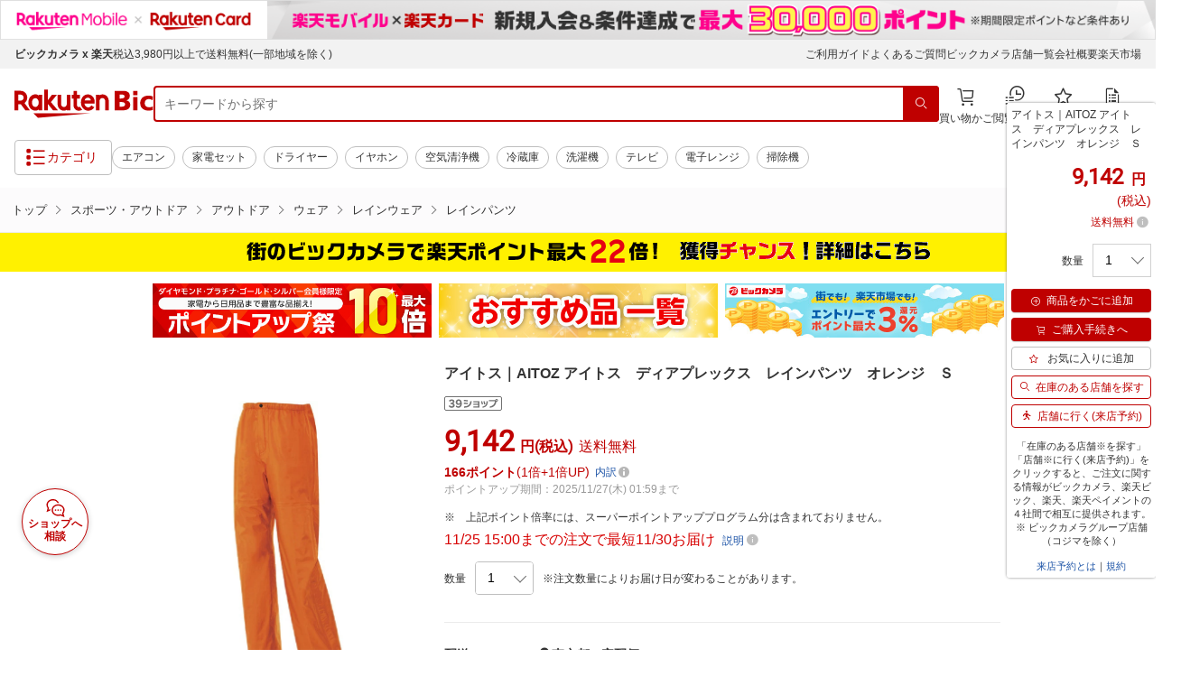

--- FILE ---
content_type: text/css
request_url: https://r.r10s.jp/com/entf/asset/css/entf-1.0.2.css?20140825
body_size: 779
content:
@charset "euc-jp";

/* notification popup [#ritNotification]
----------------------------*/
.ritNotificArea {
  display: none;
  z-index: 6666;
  overflow-x: hidden;
  overflow-y: scroll;
  width: 336px;
}

.ntfHelpCnt {
  height: 40px;
}

.ntfHelpCnt .ntfHelp {
  float: left;
  margin: 12px 0px 12px 219px;
  background: url(http://a.ichiba.jp.rakuten-static.com/com/img/home/201405/tri_f2ab00.gif) no-repeat scroll 0 3px;
  padding: 0 0 0 7px;
}

/* ntfArticle */
.ritNotificArea .ntfArticle {
  padding: 8px 8px 0;
  margin: 0px 10px 0px 15px;
  border-bottom: dotted 1px #cecece;
}

.ritNotificArea .ntfArticle .ntfRead {
  overflow: hidden;
  zoom: 1;
}

.ritNotificArea .ntfArticle .ntfReadTxt {
  font-weight: bold;
  float: left;
  width: 220px;
}

.ritNotificArea .ntfArticle .ntfTime {
  float: right;
  color: #717171;
}

.ritNotificArea .ntfArticle .ntfItem {
  padding: 12px 0 0;
}

.ritNotificArea .ntfArticle .ntfItemCnt {
  overflow: hidden;
  zoom: 1;
  padding-bottom: 8px;
}

.ritNotificArea .ntfArticle .ntfThumb {
  width: 64px;
  padding: 0 10px 0 0;
  float: left;
}

.ritNotificArea .ntfArticle .ntfTxt {
  width: 190px;
  float: left;
}

.ntfArticle .ntfTxt .ntfTxtList {
  padding-bottom: 8px;
}

.ntfArticle .ntfTxt .ntfLimit {
  padding-right: 10px;
}

.ntfArticle .ntfTxt .ntfLimitFixed {
  padding-right: 10px;
  float: left;
  width: 52px;
}

.ntfArticle .ntfTxt .ntfNumber {
  padding-right: 5px;
  font-weight: bold;
  color: #bf0000;
}

.ritNotificArea .ntfArticle .ntfName {
  display: block;
}

.ritNotificArea .ntfArticle .ntfPrice {
  text-align: right;
  font-weight: bold;
  color: #bf0000;
  display: block;
}

.ritNotificArea .ntfArticle .ntfDefPrice {
  color: #000000;
  font-weight: normal;
  text-decoration: line-through;
  padding-right: 5px;
}

.ntfArticle .ntfTxt .ntfPointClearFix {
	overflow: hidden;
	zoom: 1;
}

.ntfArticle .ntfTxt .ntfDateClearFix {
	overflow: hidden;
	zoom: 1;
}

.ritNotificArea .ntfArticle .ntfPointReadTxt {
	font-weight: bold;
	float: left;
	width: 220px
}

.ritNotificArea .ntfArticle .ntfCouponReadTxt {
	font-weight: bold;
	float: left;
	width: 220px;
}

.ritNotificArea .ntfArticle .ntfRankReadTxt {
	font-weight: bold;
	width: 220px;
	float: left;
}

.ntfArticle .ntfTxt .ntfPointShop {
	float:left;
        padding-right: 10px;
}

.ntfArticle .ntfTxt .ntfPointPrice {
	float:left;
	color: #bf0000;
        padding-right: 10px;
}

.ntfArticle .ntfTxt .ntfPoint {
	font-weight:bold;
	color: #bf0000;
}

.ntfArticle .ntfTxt .ntfLimitedPoint {
	font-weight: bold;
	color: #bf0000;
}

.ntfArticle .ntfTxt .ntfPointTxtList{
	padding: 8px 0 0 0;
}

.ntfArticle .ntfTxt .ntfDateTxtList{
        padding: 4px 0 0 0;
}

.ntfArticle .ntfTxt .ntfDateFixed {
  float: left;
  width: 128px;
}

.ntfHighlight {
  background: #f6f6f6 !important;
}

.ntfoff {
  font-weight: bold;
  color: #bf0000;
}

.ntfArticle a {
  text-decoration: none;
}

.ntfArticle a:hover {
  text-decoration: underline;
}

.ntfHelpCnt .ntfHelp a {
  text-decoration: none;
}

.ntfHelpCnt .ntfHelp a:hover {
  text-decoration: underline;
}

/* Info */
.ritNotificInfo {
  display: none;
  background: #ffffff;
  z-index: 6666;
  overflow: hidden;
  margin: 8px 19px 8px 23px;
}

.ritNotificInfo .ntfEmptyTtl {
  font-weight: bold;
  display: block;
  padding-bottom: 15px;
}

.ritNotificInfo .ntfLoginTtl {
  display: block;
  padding-bottom: 15px;
}

.ritNotificInfo .ntfLoginLink {
  font-weight: bold;
}

.ritNotificInfo .ntfDesc {
  margin: 15px 0 10px;
}

.ritNotificInfo .ntfSampleBtn {
  margin-top: 5px;
}

abbr.ntfTime {
  border: 0;
  font-variant: normal;
}


--- FILE ---
content_type: application/javascript; charset=UTF-8
request_url: https://biccamera.rakuten.co.jp/js/categorySelect.js
body_size: 560
content:
"use strict";!function(d){d.fn.categorySelect=function(s){s=d.extend({},d.fn.categorySelect.defaultOptions,s);var t,o=this,i=s.setClass,n=s.pcDelayTime,a="."+s.mainCategoryBodyClass,r="."+s.mainCategoryListClass,l="."+s.subCategoryListClass,c="."+s.closeCategoryListClass,e=function(e){o.off("click").removeClass(i).find(i).removeClass(i),o.parent().off("mouseenter mouseleave"),d(r).off("mouseenter mouseleave"),d(l).removeAttr("style"),d(c).off("click"),e?o.on("click.forSP",function(e){e.preventDefault(),d(r).bind("transitionend webkitTransitionEnd",function(){f=d(window).width()}),o.hasClass(i)?d("html, body").removeAttr("style"):d("html, body").css(s.bodyCss),o[o.hasClass(i)?"removeClass":"addClass"](i),d(r).find("a").on("click.forSP",function(e){var t=d(this).parent().find(l);t.length&&(e.preventDefault(),d(a).css(s.bodyCss),t.addClass(i).css("right",0).scrollTop(0),d(".js-categorySelectBack a").on("click.forSP",function(e){e.preventDefault(),e.stopPropagation(),d(this).off("click.forSP"),d(a).removeAttr("style"),t.removeClass(i).css("right","-100%")}))}),d(c).on("click.forSP",function(e){e.preventDefault(),e.stopPropagation(),d(r).find(l).hasClass(i)&&d(r).find(l).removeClass(i).css("top","100%").bind("transitionend webkitTransitionEnd",function(){d(this).css("right","-100%").bind("transitionend webkitTransitionEnd",function(){d(this).removeAttr("style"),d(this).off("transitionend webkitTransitionEnd")})}),d(this).off("click.forSP"),d("html, body").removeAttr("style"),d(a).removeAttr("style"),o.removeClass(i)})}):(o.on({"click.forPC":function(e){var t,s;e.preventDefault(),o[o.hasClass(i)?"removeClass":"addClass"](i),d(r).on({"mouseenter.forPC":function(){var e=d(this);clearTimeout(t),clearTimeout(s),t=setTimeout(function(){d(l).removeClass(i).hide(),e.find(l).addClass(i).show()},n)},"mouseleave.forPC":function(){var e=d(this);clearTimeout(s),s=setTimeout(function(){e.find(l).removeClass(i).hide()},n)}})}}),o.parent().on({"mouseenter.forPC":function(){clearTimeout(t)},"mouseleave.forPC":function(){d(this);clearTimeout(t),t=setTimeout(function(){o.removeClass(i)},n)}}))},f=d(window).width();e(s.mql.matches),d(window).resize(function(){f!=d(window).width()&&(f=d(window).width(),e(s.mql.matches))})},d.fn.categorySelect.defaultOptions={setClass:"is-active",mainCategoryBodyClass:"p-categorySelect__main",mainCategoryListClass:"p-categorySelect__mainItem",subCategoryListClass:"p-categorySelect__sub",closeCategoryListClass:"js-categorySelectClose",bodyCss:{overflow:"hidden",height:"100vh","-webkit-overflow-scrolling":"touch"},pcDelayTime:500}}(jQuery);

--- FILE ---
content_type: application/javascript; charset=UTF-8
request_url: https://biccamera.rakuten.co.jp/js/tabSelect.js
body_size: 445
content:
"use strict";!function(t){t.fn.tabSelect=function(e){e=t.extend({},t.fn.tabSelect.defaultOptions,e);var s,n=this,i="."+e.setClass,a="."+e.tabContentClass,c=e.menuListEle,l=function(s){if(n.find("*").off("click touchstart").removeAttr("style"),s){var l="."+e.spTabmenuCloseClass;t.each(n,function(){var s=t(this),n="."+e.spTriggerBtn,o="."+e.spTabmenuListClass,r=t(this).find(i).children("a").attr("href"),f=t(n).children("a").find("*"),d=t('a[href="'+r+'"]').text();s.find(r).show(),t(n).children("a").text(d).append(f),t(n).on("click touchstart",function(i){i.preventDefault(),t(o).css("top",0).find(c).on("click touchstart",function(i){i.preventDefault();var l=s,r=t(this).attr("href"),d=t(this).text();t(n).children("a").text(d).append(f),l.find(c).parent().removeClass(e.setClass),t(this).parent().addClass(e.setClass),t(o).css("top","100%"),l.find(a).hide().end().find(r).show()})}),t(l).on("click touchstart",function(e){e.preventDefault(),t(o).css("top","100%")})})}else t.each(n,function(){var s=t(this),n=t(this).find(i).children("a").attr("href");s.find(n).show(),s.find(".l-grid__colL-1.l-grid__colM-1").css("width","auto"),s.find(".js-contentCarouselTarget").slick("unslick").slick(e.contentSlideSlickOption),s.find(".js-item6_carouselTarget").slick("unslick").slick(e.contentSlideSlickOptionv2),s.find(c).on("click",function(n){n.preventDefault();var i=s,l=t(this).attr("href");i.find(c).parent().removeClass(e.setClass),t(this).parent().addClass(e.setClass),i.find(a).hide().end().find(l).show().find(".js-contentCarouselTarget").slick("unslick").slick(e.contentSlideSlickOption),i.find(a).hide().end().find(l).show().find(".js-item6_carouselTarget").slick("unslick").slick(e.contentSlideSlickOption)})})};l(e.mql.matches),t(window).resize(function(){clearTimeout(s),s=setTimeout(function(){l(e.mql.matches)},200)})},t.fn.tabSelect.defaultOptions={setClass:"is-current",menuListEle:'a[href^="#tab"]',tabContentClass:"c-tab__content",spTriggerBtn:"js-tabLocation",spTabmenuListClass:"c-tab__menu",spTabmenuCloseClass:"js-tabClose"}}(jQuery);

--- FILE ---
content_type: application/javascript; charset=UTF-8
request_url: https://api.ranking.rakuten.co.jp/q?qt=1&eid=11&du=7&protocol=secure&event_rnk_id=shop269553&offset=10&gid=101070&callback=jsonp1234567890123
body_size: 1854
content:
jsonp1234567890123({"code":"0","items":[{"asurakuareanames":"","asurakuareas":"","asurakuflg":"0","asurakuprefs":"","dealpoint":null,"genrecolor":"#BF0000","genrename":"スポーツ・アウトドア","haspricerange":0,"imageurl128":"https://tshop.r10s.jp/biccamera/cabinet/product/7775/00000011184625_a01.jpg?fitin=128:128","imageurl64":"https://tshop.r10s.jp/biccamera/cabinet/product/7775/00000011184625_a01.jpg?fitin=64:64","itemid":14048002,"itemname":"【エントリーで最大全額ポイント還元｜11/27迄】 NABOSO｜ナボソ ニューロボール(ブル...","itemurl":"https://item.rakuten.co.jp/biccamera/4562202604029/","kakaku":"5,940円","mobileurl":"http://m.rakuten.co.jp/biccamera/n/4562202604029/","prerank":"0","price":"5940","rank":"1","revavedecimal":"83","revaveinteger":"4","reviewave":"4.83","reviewnum":"6","reviewurl":"https://review.rakuten.co.jp/item/1/269553_14048002/1.1/","revnumcomma":"6","rtrurl":"https://ranking.rakuten.co.jp/daily/101070/","shopid":269553,"shopname":"楽天ビック（ビックカメラ×楽天）","shopurl":"https://www.rakuten.co.jp/biccamera/","tags":null,"updatedate":"2025/11/24","updatetime":"09:01"},{"asurakuareanames":"","asurakuareas":"","asurakuflg":"0","asurakuprefs":"","dealpoint":null,"haspricerange":0,"imageurl128":"https://tshop.r10s.jp/biccamera/cabinet/product/10947/00000013421426_a01.jpg?fitin=128:128","imageurl64":"https://tshop.r10s.jp/biccamera/cabinet/product/10947/00000013421426_a01.jpg?fitin=64:64","itemid":14936478,"itemname":"Panasonic｜パナソニック 電動アシスト自転車 ビビ・YX ViVi・YX オニキスブラック BE...","itemurl":"https://item.rakuten.co.jp/biccamera/4519389176450/","kakaku":"99,800円","mobileurl":"http://m.rakuten.co.jp/biccamera/n/4519389176450/","prerank":"0","price":"99800","rank":"2","revavedecimal":"00","revaveinteger":"4","reviewave":"4.00","reviewnum":"2","reviewurl":"https://review.rakuten.co.jp/item/1/269553_14936478/1.1/","revnumcomma":"2","shopid":269553,"shopname":"楽天ビック（ビックカメラ×楽天）","shopurl":"https://www.rakuten.co.jp/biccamera/","tags":null},{"asurakuareanames":"","asurakuareas":"","asurakuflg":"0","asurakuprefs":"","dealpoint":null,"haspricerange":0,"imageurl128":"https://tshop.r10s.jp/biccamera/cabinet/product/7752/00000011172188_a01.jpg?fitin=128:128","imageurl64":"https://tshop.r10s.jp/biccamera/cabinet/product/7752/00000011172188_a01.jpg?fitin=64:64","itemid":14043709,"itemname":"【エントリーで最大全額ポイント還元｜11/27迄】 スノーピーク｜snow peak ランドネス...","itemurl":"https://item.rakuten.co.jp/biccamera/4960589851737/","kakaku":"26,660円","mobileurl":"http://m.rakuten.co.jp/biccamera/n/4960589851737/","prerank":"0","price":"26660","rank":"3","revavedecimal":"00","revaveinteger":"5","reviewave":"5.00","reviewnum":"4","reviewurl":"https://review.rakuten.co.jp/item/1/269553_14043709/1.1/","revnumcomma":"4","shopid":269553,"shopname":"楽天ビック（ビックカメラ×楽天）","shopurl":"https://www.rakuten.co.jp/biccamera/","tags":null},{"asurakuareanames":"","asurakuareas":"","asurakuflg":"0","asurakuprefs":"","dealpoint":null,"haspricerange":0,"imageurl128":"https://tshop.r10s.jp/biccamera/cabinet/product/13675/00000014260643_a01.jpg?fitin=128:128","imageurl64":"https://tshop.r10s.jp/biccamera/cabinet/product/13675/00000014260643_a01.jpg?fitin=64:64","itemid":15189545,"itemname":"EVEREST XING｜エベレストエクシング 電動アシスト自転車 CITY Plus リアチャイルドシ...","itemurl":"https://item.rakuten.co.jp/biccamera/4570012875409/","kakaku":"198,000円","mobileurl":"http://m.rakuten.co.jp/biccamera/n/4570012875409/","prerank":"0","price":"198000","rank":"4","revavedecimal":"00","revaveinteger":"0","reviewave":"0.00","reviewnum":"0","reviewurl":"https://review.rakuten.co.jp/item/1/269553_15189545/1.1/","revnumcomma":"0","shopid":269553,"shopname":"楽天ビック（ビックカメラ×楽天）","shopurl":"https://www.rakuten.co.jp/biccamera/","tags":null},{"asurakuareanames":"","asurakuareas":"","asurakuflg":"0","asurakuprefs":"","dealpoint":null,"haspricerange":0,"imageurl128":"https://tshop.r10s.jp/biccamera/cabinet/product/10947/00000013421456_a01.jpg?fitin=128:128","imageurl64":"https://tshop.r10s.jp/biccamera/cabinet/product/10947/00000013421456_a01.jpg?fitin=64:64","itemid":14936490,"itemname":"Panasonic｜パナソニック 電動アシスト自転車 ティモ・S Timo・S マットピエールグレ...","itemurl":"https://item.rakuten.co.jp/biccamera/4519389177013/","kakaku":"129,000円","mobileurl":"http://m.rakuten.co.jp/biccamera/n/4519389177013/","prerank":"0","price":"129000","rank":"5","revavedecimal":"00","revaveinteger":"0","reviewave":"0.00","reviewnum":"0","reviewurl":"https://review.rakuten.co.jp/item/1/269553_14936490/1.1/","revnumcomma":"0","shopid":269553,"shopname":"楽天ビック（ビックカメラ×楽天）","shopurl":"https://www.rakuten.co.jp/biccamera/","tags":null},{"asurakuareanames":"","asurakuareas":"","asurakuflg":"0","asurakuprefs":"","dealpoint":null,"haspricerange":0,"imageurl128":"https://tshop.r10s.jp/biccamera/cabinet/product/7659/00000011027533_a01.jpg?fitin=128:128","imageurl64":"https://tshop.r10s.jp/biccamera/cabinet/product/7659/00000011027533_a01.jpg?fitin=64:64","itemid":14003805,"itemname":"BENELLI｜ベネリ 電動アシスト自転車 MANTUS 27 CITY マンタス 27 シティ ホワイト MA...","itemurl":"https://item.rakuten.co.jp/biccamera/4550255830090/","kakaku":"109,800円","mobileurl":"http://m.rakuten.co.jp/biccamera/n/4550255830090/","prerank":"0","price":"109800","rank":"6","revavedecimal":"00","revaveinteger":"0","reviewave":"0.00","reviewnum":"0","reviewurl":"https://review.rakuten.co.jp/item/1/269553_14003805/1.1/","revnumcomma":"0","shopid":269553,"shopname":"楽天ビック（ビックカメラ×楽天）","shopurl":"https://www.rakuten.co.jp/biccamera/","tags":null},{"asurakuareanames":"","asurakuareas":"","asurakuflg":"0","asurakuprefs":"","dealpoint":null,"haspricerange":0,"imageurl128":"https://tshop.r10s.jp/biccamera/cabinet/product/12712/00000014105667_a01.jpg?fitin=128:128","imageurl64":"https://tshop.r10s.jp/biccamera/cabinet/product/12712/00000014105667_a01.jpg?fitin=64:64","itemid":15141216,"itemname":"ブリヂストン｜BRIDGESTONE 電動アシスト自転車 Assists アシスタU STD スタンダード ...","itemurl":"https://item.rakuten.co.jp/biccamera/4977716127689/","kakaku":"109,800円","mobileurl":"http://m.rakuten.co.jp/biccamera/n/4977716127689/","prerank":"0","price":"109800","rank":"7","revavedecimal":"00","revaveinteger":"4","reviewave":"4.00","reviewnum":"1","reviewurl":"https://review.rakuten.co.jp/item/1/269553_15141216/1.1/","revnumcomma":"1","shopid":269553,"shopname":"楽天ビック（ビックカメラ×楽天）","shopurl":"https://www.rakuten.co.jp/biccamera/","tags":null},{"asurakuareanames":"","asurakuareas":"","asurakuflg":"0","asurakuprefs":"","dealpoint":null,"haspricerange":0,"imageurl128":"https://tshop.r10s.jp/biccamera/cabinet/product/10057/00000012733570_a01.jpg?fitin=128:128","imageurl64":"https://tshop.r10s.jp/biccamera/cabinet/product/10057/00000012733570_a01.jpg?fitin=64:64","itemid":14677678,"itemname":"Panasonic｜パナソニック 電動アシスト自転車 SW 特別仕様車 マットオリーブ　シング...","itemurl":"https://item.rakuten.co.jp/biccamera/4519389174814/","kakaku":"98,780円","mobileurl":"http://m.rakuten.co.jp/biccamera/n/4519389174814/","prerank":"0","price":"98780","rank":"8","revavedecimal":"00","revaveinteger":"3","reviewave":"3.00","reviewnum":"2","reviewurl":"https://review.rakuten.co.jp/item/1/269553_14677678/1.1/","revnumcomma":"2","shopid":269553,"shopname":"楽天ビック（ビックカメラ×楽天）","shopurl":"https://www.rakuten.co.jp/biccamera/","tags":null},{"asurakuareanames":"","asurakuareas":"","asurakuflg":"0","asurakuprefs":"","dealpoint":null,"haspricerange":0,"imageurl128":"https://tshop.r10s.jp/biccamera/cabinet/product/11049/00000013545812_a01.jpg?fitin=128:128","imageurl64":"https://tshop.r10s.jp/biccamera/cabinet/product/11049/00000013545812_a01.jpg?fitin=64:64","itemid":14980004,"itemname":"マリン｜MARIN 24型 子供用自転車 DONKY JR 24 6s LTD ドンキージュニア 24 6s リミテ...","itemurl":"https://item.rakuten.co.jp/biccamera/0843346131249/","kakaku":"50,400円","mobileurl":"http://m.rakuten.co.jp/biccamera/n/0843346131249/","prerank":"0","price":"50400","rank":"9","revavedecimal":"00","revaveinteger":"0","reviewave":"0.00","reviewnum":"0","reviewurl":"https://review.rakuten.co.jp/item/1/269553_14980004/1.1/","revnumcomma":"0","shopid":269553,"shopname":"楽天ビック（ビックカメラ×楽天）","shopurl":"https://www.rakuten.co.jp/biccamera/","tags":null},{"asurakuareanames":"","asurakuareas":"","asurakuflg":"0","asurakuprefs":"","dealpoint":null,"haspricerange":0,"imageurl128":"https://tshop.r10s.jp/biccamera/cabinet/product/8882/00000012107724_a01.jpg?fitin=128:128","imageurl64":"https://tshop.r10s.jp/biccamera/cabinet/product/8882/00000012107724_a01.jpg?fitin=64:64","itemid":14393923,"itemname":"【エントリーで最大全額ポイント還元｜11/27迄】 アルインコ｜ALINCO ジョギングマシ...","itemurl":"https://item.rakuten.co.jp/biccamera/4969182521627/","kakaku":"44,800円","mobileurl":"http://m.rakuten.co.jp/biccamera/n/4969182521627/","prerank":"0","price":"44800","rank":"10","revavedecimal":"88","revaveinteger":"4","reviewave":"4.88","reviewnum":"8","reviewurl":"https://review.rakuten.co.jp/item/1/269553_14393923/1.1/","revnumcomma":"8","shopid":269553,"shopname":"楽天ビック（ビックカメラ×楽天）","shopurl":"https://www.rakuten.co.jp/biccamera/","tags":null}],"num":10,"query":{"abt":"","age":"0","area":"00","arf":"0","du":"7","eid":"11","enc":"1","event_rnk_id":"shop269553","ge":"9","gid":"101070","iid":"","kw":"","len":"0","lv":"1","ly":"","mb":"0","mv":"1","offset":"10","pr":"00","price":"0","prl":"","protocol":"secure","pru":"","qt":"1","rt":"1","rvf":"0","s4type":"1","sgid":"","sl":"0","slen":"0","soffset":"","sqt":"0","srt":"1","sstart":"","st":"0","start":"1","stx":"","tag":""},"rankingid":0,"status":"Success"})

--- FILE ---
content_type: application/javascript
request_url: https://cart-api.step.rakuten.co.jp/rms/mall/cart/jsonp/list/?sid=2370&callback=jQuery37008878898643461217_1764026618560&_=1764026618561
body_size: -13
content:
jQuery37008878898643461217_1764026618560({"status":"300","message":"cartKey not created.","count":""})